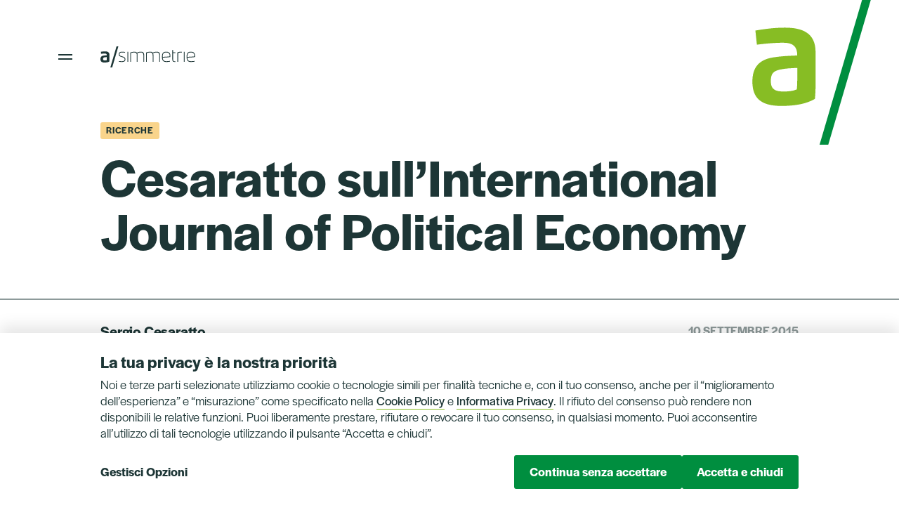

--- FILE ---
content_type: text/html; charset=UTF-8
request_url: https://asimmetrie.org/pubblicazioni/cesaratto-sullinternational-journal-of-political-economy/
body_size: 16111
content:
<!DOCTYPE html>
<html lang="it-IT">

<head>
  <meta charset="UTF-8">
  <meta name="viewport" content="width=device-width, initial-scale=1.0">
  <link rel="profile" href="https://gmpg.org/xfn/11">
  <link rel="stylesheet" href="https://use.typekit.net/bly6oow.css">
  <link href="https://fonts.googleapis.com/css2?family=IBM+Plex+Serif:ital,wght@0,400;0,600;1,400;1,600&display=swap" rel="stylesheet">
  <meta name='robots' content='index, follow, max-image-preview:large, max-snippet:-1, max-video-preview:-1' />
<script>
window.koko_analytics = {"url":"https:\/\/asimmetrie.org\/wp-admin\/admin-ajax.php?action=koko_analytics_collect","site_url":"https:\/\/asimmetrie.org","post_id":2269,"path":"\/pubblicazioni\/cesaratto-sullinternational-journal-of-political-economy\/","method":"cookie","use_cookie":true};
</script>

	<!-- This site is optimized with the Yoast SEO plugin v26.7 - https://yoast.com/wordpress/plugins/seo/ -->
	<title>Cesaratto sull&#039;International Journal of Political Economy &#8211; a/simmetrie</title>
	<link rel="canonical" href="https://asimmetrie.org/pubblicazioni/cesaratto-sullinternational-journal-of-political-economy/" />
	<meta property="og:locale" content="it_IT" />
	<meta property="og:type" content="article" />
	<meta property="og:title" content="Cesaratto sull&#039;International Journal of Political Economy &#8211; a/simmetrie" />
	<meta property="og:description" content="L&#8217;International Journal of Political Economy ha pubblicato nel secondo numero del 2015 l&#8217;articolo Balance of payments or monetary sovereignty: in search for EMU&#8217;s original sin [&hellip;]" />
	<meta property="og:url" content="https://asimmetrie.org/pubblicazioni/cesaratto-sullinternational-journal-of-political-economy/" />
	<meta property="og:site_name" content="a/simmetrie" />
	<meta property="article:publisher" content="https://www.facebook.com/asimmetrie.org" />
	<meta property="article:modified_time" content="2021-05-19T12:10:55+00:00" />
	<meta property="og:image" content="https://asimmetrie.org/wp-content/uploads/2021/05/post-social-1.png" />
	<meta property="og:image:width" content="1200" />
	<meta property="og:image:height" content="630" />
	<meta property="og:image:type" content="image/png" />
	<meta name="twitter:card" content="summary_large_image" />
	<meta name="twitter:site" content="@AsimmetrieOrg" />
	<meta name="twitter:label1" content="Tempo di lettura stimato" />
	<meta name="twitter:data1" content="1 minuto" />
	<script type="application/ld+json" class="yoast-schema-graph">{"@context":"https://schema.org","@graph":[{"@type":"WebPage","@id":"https://asimmetrie.org/pubblicazioni/cesaratto-sullinternational-journal-of-political-economy/","url":"https://asimmetrie.org/pubblicazioni/cesaratto-sullinternational-journal-of-political-economy/","name":"Cesaratto sull'International Journal of Political Economy &#8211; a/simmetrie","isPartOf":{"@id":"https://asimmetrie.org/#website"},"datePublished":"2015-09-10T17:42:01+00:00","dateModified":"2021-05-19T12:10:55+00:00","breadcrumb":{"@id":"https://asimmetrie.org/pubblicazioni/cesaratto-sullinternational-journal-of-political-economy/#breadcrumb"},"inLanguage":"it-IT","potentialAction":[{"@type":"ReadAction","target":["https://asimmetrie.org/pubblicazioni/cesaratto-sullinternational-journal-of-political-economy/"]}]},{"@type":"BreadcrumbList","@id":"https://asimmetrie.org/pubblicazioni/cesaratto-sullinternational-journal-of-political-economy/#breadcrumb","itemListElement":[{"@type":"ListItem","position":1,"name":"Home","item":"https://asimmetrie.org/"},{"@type":"ListItem","position":2,"name":"Pubblicazioni","item":"https://asimmetrie.org/pubblicazioni/"},{"@type":"ListItem","position":3,"name":"Cesaratto sull&#8217;International Journal of Political Economy"}]},{"@type":"WebSite","@id":"https://asimmetrie.org/#website","url":"https://asimmetrie.org/","name":"a/simmetrie","description":"Sito dell’associazione di promozione sociale a/simmetrie, think tank economico e politico.","publisher":{"@id":"https://asimmetrie.org/#organization"},"potentialAction":[{"@type":"SearchAction","target":{"@type":"EntryPoint","urlTemplate":"https://asimmetrie.org/?s={search_term_string}"},"query-input":{"@type":"PropertyValueSpecification","valueRequired":true,"valueName":"search_term_string"}}],"inLanguage":"it-IT"},{"@type":"Organization","@id":"https://asimmetrie.org/#organization","name":"a/simmetrie","url":"https://asimmetrie.org/","logo":{"@type":"ImageObject","inLanguage":"it-IT","@id":"https://asimmetrie.org/#/schema/logo/image/","url":"https://mk0asimmetrieaf22hhp.kinstacdn.com/wp-content/uploads/2021/05/post-social-1.png","contentUrl":"https://mk0asimmetrieaf22hhp.kinstacdn.com/wp-content/uploads/2021/05/post-social-1.png","width":1200,"height":630,"caption":"a/simmetrie"},"image":{"@id":"https://asimmetrie.org/#/schema/logo/image/"},"sameAs":["https://www.facebook.com/asimmetrie.org","https://x.com/AsimmetrieOrg","https://www.youtube.com/user/asimmetrie"]}]}</script>
	<!-- / Yoast SEO plugin. -->


<link rel="alternate" type="application/rss+xml" title="a/simmetrie &raquo; Feed" href="https://asimmetrie.org/feed/" />
<link rel="alternate" type="application/rss+xml" title="a/simmetrie &raquo; Feed dei commenti" href="https://asimmetrie.org/comments/feed/" />
<link rel="alternate" title="oEmbed (JSON)" type="application/json+oembed" href="https://asimmetrie.org/wp-json/oembed/1.0/embed?url=https%3A%2F%2Fasimmetrie.org%2Fpubblicazioni%2Fcesaratto-sullinternational-journal-of-political-economy%2F" />
<link rel="alternate" title="oEmbed (XML)" type="text/xml+oembed" href="https://asimmetrie.org/wp-json/oembed/1.0/embed?url=https%3A%2F%2Fasimmetrie.org%2Fpubblicazioni%2Fcesaratto-sullinternational-journal-of-political-economy%2F&#038;format=xml" />
<style id='wp-img-auto-sizes-contain-inline-css'>
img:is([sizes=auto i],[sizes^="auto," i]){contain-intrinsic-size:3000px 1500px}
/*# sourceURL=wp-img-auto-sizes-contain-inline-css */
</style>
<style id='wp-emoji-styles-inline-css'>

	img.wp-smiley, img.emoji {
		display: inline !important;
		border: none !important;
		box-shadow: none !important;
		height: 1em !important;
		width: 1em !important;
		margin: 0 0.07em !important;
		vertical-align: -0.1em !important;
		background: none !important;
		padding: 0 !important;
	}
/*# sourceURL=wp-emoji-styles-inline-css */
</style>
<link rel='stylesheet' id='wp-block-library-css' href='https://asimmetrie.org/wp-includes/css/dist/block-library/style.min.css?ver=6.9' media='all' />
<style id='global-styles-inline-css'>
:root{--wp--preset--aspect-ratio--square: 1;--wp--preset--aspect-ratio--4-3: 4/3;--wp--preset--aspect-ratio--3-4: 3/4;--wp--preset--aspect-ratio--3-2: 3/2;--wp--preset--aspect-ratio--2-3: 2/3;--wp--preset--aspect-ratio--16-9: 16/9;--wp--preset--aspect-ratio--9-16: 9/16;--wp--preset--gradient--vivid-cyan-blue-to-vivid-purple: linear-gradient(135deg,rgb(6,147,227) 0%,rgb(155,81,224) 100%);--wp--preset--gradient--light-green-cyan-to-vivid-green-cyan: linear-gradient(135deg,rgb(122,220,180) 0%,rgb(0,208,130) 100%);--wp--preset--gradient--luminous-vivid-amber-to-luminous-vivid-orange: linear-gradient(135deg,rgb(252,185,0) 0%,rgb(255,105,0) 100%);--wp--preset--gradient--luminous-vivid-orange-to-vivid-red: linear-gradient(135deg,rgb(255,105,0) 0%,rgb(207,46,46) 100%);--wp--preset--gradient--very-light-gray-to-cyan-bluish-gray: linear-gradient(135deg,rgb(238,238,238) 0%,rgb(169,184,195) 100%);--wp--preset--gradient--cool-to-warm-spectrum: linear-gradient(135deg,rgb(74,234,220) 0%,rgb(151,120,209) 20%,rgb(207,42,186) 40%,rgb(238,44,130) 60%,rgb(251,105,98) 80%,rgb(254,248,76) 100%);--wp--preset--gradient--blush-light-purple: linear-gradient(135deg,rgb(255,206,236) 0%,rgb(152,150,240) 100%);--wp--preset--gradient--blush-bordeaux: linear-gradient(135deg,rgb(254,205,165) 0%,rgb(254,45,45) 50%,rgb(107,0,62) 100%);--wp--preset--gradient--luminous-dusk: linear-gradient(135deg,rgb(255,203,112) 0%,rgb(199,81,192) 50%,rgb(65,88,208) 100%);--wp--preset--gradient--pale-ocean: linear-gradient(135deg,rgb(255,245,203) 0%,rgb(182,227,212) 50%,rgb(51,167,181) 100%);--wp--preset--gradient--electric-grass: linear-gradient(135deg,rgb(202,248,128) 0%,rgb(113,206,126) 100%);--wp--preset--gradient--midnight: linear-gradient(135deg,rgb(2,3,129) 0%,rgb(40,116,252) 100%);--wp--preset--font-size--small: 13px;--wp--preset--font-size--medium: 20px;--wp--preset--font-size--large: 36px;--wp--preset--font-size--x-large: 42px;--wp--preset--spacing--20: 0.44rem;--wp--preset--spacing--30: 0.67rem;--wp--preset--spacing--40: 1rem;--wp--preset--spacing--50: 1.5rem;--wp--preset--spacing--60: 2.25rem;--wp--preset--spacing--70: 3.38rem;--wp--preset--spacing--80: 5.06rem;--wp--preset--shadow--natural: 6px 6px 9px rgba(0, 0, 0, 0.2);--wp--preset--shadow--deep: 12px 12px 50px rgba(0, 0, 0, 0.4);--wp--preset--shadow--sharp: 6px 6px 0px rgba(0, 0, 0, 0.2);--wp--preset--shadow--outlined: 6px 6px 0px -3px rgb(255, 255, 255), 6px 6px rgb(0, 0, 0);--wp--preset--shadow--crisp: 6px 6px 0px rgb(0, 0, 0);}:where(.is-layout-flex){gap: 0.5em;}:where(.is-layout-grid){gap: 0.5em;}body .is-layout-flex{display: flex;}.is-layout-flex{flex-wrap: wrap;align-items: center;}.is-layout-flex > :is(*, div){margin: 0;}body .is-layout-grid{display: grid;}.is-layout-grid > :is(*, div){margin: 0;}:where(.wp-block-columns.is-layout-flex){gap: 2em;}:where(.wp-block-columns.is-layout-grid){gap: 2em;}:where(.wp-block-post-template.is-layout-flex){gap: 1.25em;}:where(.wp-block-post-template.is-layout-grid){gap: 1.25em;}.has-vivid-cyan-blue-to-vivid-purple-gradient-background{background: var(--wp--preset--gradient--vivid-cyan-blue-to-vivid-purple) !important;}.has-light-green-cyan-to-vivid-green-cyan-gradient-background{background: var(--wp--preset--gradient--light-green-cyan-to-vivid-green-cyan) !important;}.has-luminous-vivid-amber-to-luminous-vivid-orange-gradient-background{background: var(--wp--preset--gradient--luminous-vivid-amber-to-luminous-vivid-orange) !important;}.has-luminous-vivid-orange-to-vivid-red-gradient-background{background: var(--wp--preset--gradient--luminous-vivid-orange-to-vivid-red) !important;}.has-very-light-gray-to-cyan-bluish-gray-gradient-background{background: var(--wp--preset--gradient--very-light-gray-to-cyan-bluish-gray) !important;}.has-cool-to-warm-spectrum-gradient-background{background: var(--wp--preset--gradient--cool-to-warm-spectrum) !important;}.has-blush-light-purple-gradient-background{background: var(--wp--preset--gradient--blush-light-purple) !important;}.has-blush-bordeaux-gradient-background{background: var(--wp--preset--gradient--blush-bordeaux) !important;}.has-luminous-dusk-gradient-background{background: var(--wp--preset--gradient--luminous-dusk) !important;}.has-pale-ocean-gradient-background{background: var(--wp--preset--gradient--pale-ocean) !important;}.has-electric-grass-gradient-background{background: var(--wp--preset--gradient--electric-grass) !important;}.has-midnight-gradient-background{background: var(--wp--preset--gradient--midnight) !important;}.has-small-font-size{font-size: var(--wp--preset--font-size--small) !important;}.has-medium-font-size{font-size: var(--wp--preset--font-size--medium) !important;}.has-large-font-size{font-size: var(--wp--preset--font-size--large) !important;}.has-x-large-font-size{font-size: var(--wp--preset--font-size--x-large) !important;}
/*# sourceURL=global-styles-inline-css */
</style>

<style id='classic-theme-styles-inline-css'>
/*! This file is auto-generated */
.wp-block-button__link{color:#fff;background-color:#32373c;border-radius:9999px;box-shadow:none;text-decoration:none;padding:calc(.667em + 2px) calc(1.333em + 2px);font-size:1.125em}.wp-block-file__button{background:#32373c;color:#fff;text-decoration:none}
/*# sourceURL=/wp-includes/css/classic-themes.min.css */
</style>
<link rel='stylesheet' id='cookie-law-info-css' href='https://asimmetrie.org/wp-content/plugins/cookie-law-info/legacy/public/css/cookie-law-info-public.css?ver=3.3.9.1' media='all' />
<link rel='stylesheet' id='cookie-law-info-gdpr-css' href='https://asimmetrie.org/wp-content/plugins/cookie-law-info/legacy/public/css/cookie-law-info-gdpr.css?ver=3.3.9.1' media='all' />
<link rel='stylesheet' id='asimmetrie-fancybox-css' href='https://asimmetrie.org/wp-content/themes/asimmetrie/assets/css/jquery.fancybox.min.css?ver=1.1.20220802saa' media='all' />
<link rel='stylesheet' id='asimmetrie-style-css' href='https://asimmetrie.org/wp-content/themes/asimmetrie/assets/css/style.css?ver=1.1.20220802saa' media='all' />
<link rel='stylesheet' id='asimmetrie-print-css' href='https://asimmetrie.org/wp-content/themes/asimmetrie/assets/css/print.css?ver=1.1.20220802saa' media='print' />
<link rel='stylesheet' id='a3a3_lazy_load-css' href='//asimmetrie.org/wp-content/uploads/sass/a3_lazy_load.min.css?ver=1684833211' media='all' />
<script src="https://asimmetrie.org/wp-includes/js/jquery/jquery.min.js?ver=3.7.1" id="jquery-core-js"></script>
<script src="https://asimmetrie.org/wp-includes/js/jquery/jquery-migrate.min.js?ver=3.4.1" id="jquery-migrate-js"></script>
<script id="cookie-law-info-js-extra">
var Cli_Data = {"nn_cookie_ids":["_koko_analytics_pages_viewed","sid","dmvk","YSC","G","v1st","kampyle_userid","kampyleUserSession","kampyleUserSessionsCount","kampyleSessionPageCounter","test_cookie","VISITOR_INFO1_LIVE","ts","csrftoken","su_sdx","refresh_token","access_token","client_token","su_sid","AN","SP","AS","ebEventToTrack","CONSENT","scid","sdx","su_user_id","SS","mgrefby","mgref","cookielawinfo-checkbox-pubblicitari-2","cookielawinfo-checkbox-prestazionali","cookielawinfo-checkbox-analitici","cookielawinfo-checkbox-altri","cookielawinfo-checkbox-indispensabili","cookielawinfo-checkbox-funzionali"],"cookielist":[],"non_necessary_cookies":{"performance-2":["sid","dmvk","YSC","G"],"functional-2":["v1st"],"analitici":["_koko_analytics_pages_viewed","kampyle_userid","kampyleUserSession","kampyleUserSessionsCount","kampyleSessionPageCounter"],"advertisement-2":["test_cookie","VISITOR_INFO1_LIVE"],"necessary-2":["ts","csrftoken"],"others-2":["su_sdx","refresh_token","access_token","client_token","su_sid","AN","SP","AS","ebEventToTrack","CONSENT","scid","sdx","su_user_id","SS","mgrefby","mgref"]},"ccpaEnabled":"","ccpaRegionBased":"","ccpaBarEnabled":"","strictlyEnabled":["necessary","obligatoire"],"ccpaType":"gdpr","js_blocking":"1","custom_integration":"","triggerDomRefresh":"","secure_cookies":""};
var cli_cookiebar_settings = {"animate_speed_hide":"500","animate_speed_show":"500","background":"#FFF","border":"#b1a6a6c2","border_on":"","button_1_button_colour":"#008e3f","button_1_button_hover":"#007232","button_1_link_colour":"#fff","button_1_as_button":"1","button_1_new_win":"","button_2_button_colour":"#333","button_2_button_hover":"#292929","button_2_link_colour":"#008e3f","button_2_as_button":"","button_2_hidebar":"","button_3_button_colour":"#008e3f","button_3_button_hover":"#007232","button_3_link_colour":"#fff","button_3_as_button":"1","button_3_new_win":"","button_4_button_colour":"#000","button_4_button_hover":"#000000","button_4_link_colour":"#1d3636","button_4_as_button":"","button_7_button_colour":"#008e3f","button_7_button_hover":"#007232","button_7_link_colour":"#fff","button_7_as_button":"1","button_7_new_win":"","font_family":"inherit","header_fix":"","notify_animate_hide":"1","notify_animate_show":"1","notify_div_id":"#cookie-law-info-bar","notify_position_horizontal":"right","notify_position_vertical":"bottom","scroll_close":"","scroll_close_reload":"","accept_close_reload":"1","reject_close_reload":"","showagain_tab":"","showagain_background":"#fff","showagain_border":"#000","showagain_div_id":"#cookie-law-info-again","showagain_x_position":"100px","text":"#1d3636","show_once_yn":"","show_once":"10000","logging_on":"","as_popup":"","popup_overlay":"1","bar_heading_text":"","cookie_bar_as":"banner","popup_showagain_position":"bottom-right","widget_position":"left"};
var log_object = {"ajax_url":"https://asimmetrie.org/wp-admin/admin-ajax.php"};
//# sourceURL=cookie-law-info-js-extra
</script>
<script src="https://asimmetrie.org/wp-content/plugins/cookie-law-info/legacy/public/js/cookie-law-info-public.js?ver=3.3.9.1" id="cookie-law-info-js"></script>
<script src="https://asimmetrie.org/wp-content/themes/asimmetrie/assets/js/jquery-3.3.1.min.js?ver=1.1.20220802saa" id="asimmetrie-jquery-js"></script>
<script src="https://asimmetrie.org/wp-content/themes/asimmetrie/assets/js/modernizr.js?ver=1.1.20220802saa" id="asimmetrie-modernizr-js"></script>
<script src="https://asimmetrie.org/wp-content/themes/asimmetrie/assets/js/swiper.min.js?ver=1.1.20220802saa" id="asimmetrie-swiper-js"></script>
<script src="https://asimmetrie.org/wp-content/themes/asimmetrie/assets/js/hc-sticky.js?ver=1.1.20220802saa" id="asimmetrie-hc-sticky-js"></script>
<script src="https://asimmetrie.org/wp-content/themes/asimmetrie/assets/js/jquery.waypoints.min.js?ver=1.1.20220802saa" id="asimmetrie-waypoints-js"></script>
<script src="https://asimmetrie.org/wp-content/themes/asimmetrie/assets/js/jquery.fancybox.min.js?ver=1.1.20220802saa" id="asimmetrie-fancybox-js"></script>
<script src="https://asimmetrie.org/wp-content/themes/asimmetrie/assets/js/app.js?ver=1.1.20220802saa" id="asimmetrie-app-js"></script>
<link rel="https://api.w.org/" href="https://asimmetrie.org/wp-json/" /><link rel="alternate" title="JSON" type="application/json" href="https://asimmetrie.org/wp-json/wp/v2/publication/2269" /><link rel="EditURI" type="application/rsd+xml" title="RSD" href="https://asimmetrie.org/xmlrpc.php?rsd" />
<meta name="generator" content="WordPress 6.9" />
<link rel='shortlink' href='https://asimmetrie.org/?p=2269' />
<meta name="generator" content="WPML ver:4.8.6 stt:1,27;" />
  <link rel="apple-touch-icon" sizes="180x180" href="/apple-touch-icon.png">
  <link rel="icon" type="image/png" sizes="32x32" href="/favicon-32x32.png">
  <link rel="icon" type="image/png" sizes="16x16" href="/favicon-16x16.png">
  <link rel="manifest" href="/site.webmanifest">
  <link rel="mask-icon" href="/safari-pinned-tab.svg" color="#87bd24">
  <meta name="msapplication-TileColor" content="#87bd24">
  <meta name="theme-color" content="#ffffff">
<link rel='stylesheet' id='cookie-law-info-table-css' href='https://asimmetrie.org/wp-content/plugins/cookie-law-info/legacy/public/css/cookie-law-info-table.css?ver=3.3.9.1' media='all' />
</head>

<body class="wp-singular publication-template-default single single-publication postid-2269 wp-embed-responsive wp-theme-asimmetrie">
    <div id="body">
    <div id="spacer-outer">
      <div id="spacer-inner">
        <header id="header" role="banner">
          <h1 class="logo">
            <span class="menu-handle"></span>
            <a href="https://asimmetrie.org">
              <svg viewBox="0 0 135 30" fill="none" xmlns="http://www.w3.org/2000/svg">
                <path d="M16.7392 30H14.1113L22.9156 0H25.5524L16.7392 30Z" />
                <path d="M27.2292 11.0818C27.2292 13.2956 28.4717 13.4654 31.1264 14.2609C34.2697 15.1994 35.5955 16.132 35.5955 18.3695C35.5955 21.3818 33.3639 22.21 30.3338 22.21C28.8322 22.21 27.6613 22.1087 26.1686 21.8138L26.2848 20.8663C27.4795 21.057 28.57 21.1613 29.7886 21.1613C31.8384 21.1613 34.4693 21.1285 34.4693 18.4828C34.4693 16.5402 33.3848 16.0784 30.5245 15.2262C28.3644 14.5797 26.1328 14.094 26.1328 11.2844C26.1328 8.4331 28.0486 7.64355 30.9089 7.64355C32.5356 7.64355 33.784 7.79551 35.1426 8.0577L35.0235 8.99026C34.0105 8.82341 32.8246 8.6804 31.5107 8.6804C29.5532 8.67444 27.2292 8.73999 27.2292 11.0818Z" />
                <path d="M39.5686 7.83203H38.502V22.0201H39.5686V7.83203Z" />
                <path d="M51.8084 13.0633C51.8084 9.94085 51.0397 8.68055 47.7146 8.68055C46.7016 8.68055 44.6964 9.04702 43.5672 9.52373C43.5523 10.2716 43.5345 11.3084 43.5345 12.0026V22.0165H42.4648V11.0611C42.4648 10.3133 42.4797 9.4999 42.5036 8.77589C44.0261 8.1949 46.4245 7.63477 48.2062 7.63477C50.116 7.63477 51.2542 8.14425 51.9395 8.97253C53.4083 8.15914 55.3897 7.63477 57.5647 7.63477C61.6256 7.63477 62.2305 9.94681 62.2305 12.7088V22.0135H61.1608V13.0603C61.1608 9.93787 60.3832 8.67757 57.0671 8.67757C55.771 8.67757 53.9625 9.05894 52.4549 9.85743C52.7856 10.6768 52.872 11.657 52.872 12.7088V22.0135H51.8024V13.0633H51.8084Z" />
                <path d="M74.3787 13.0633C74.3787 9.94085 73.61 8.68055 70.2849 8.68055C69.2719 8.68055 67.2668 9.04702 66.1375 9.52373C66.1197 10.2716 66.1048 11.3084 66.1048 12.0026V22.0165H65.0352V11.0611C65.0352 10.3133 65.0501 9.4999 65.0739 8.77589C66.5994 8.1949 68.9948 7.63477 70.7765 7.63477C72.6864 7.63477 73.8245 8.14425 74.5098 8.97253C75.9786 8.15914 77.957 7.63477 80.135 7.63477C84.1959 7.63477 84.8008 9.94681 84.8008 12.7088V22.0135H83.7341V13.0603C83.7341 9.93787 82.9565 8.67757 79.6434 8.67757C78.3473 8.67757 76.5388 9.05894 75.0312 9.85743C75.3619 10.6768 75.4483 11.657 75.4483 12.7088V22.0135H74.3787V13.0633Z" />
                <path d="M93.0687 14.7765C94.4512 14.7109 96.9271 14.5143 98.4735 14.3296C98.4973 13.9631 98.5062 13.4536 98.5062 13.0693C98.5062 10.4712 97.2638 8.67161 93.6438 8.67161C89.6901 8.67161 88.6949 10.4652 88.6949 14.9791L93.0687 14.7765ZM88.7158 15.9861C89.0078 19.0222 89.4547 21.1734 94.0251 21.1734C95.8158 21.1734 97.4664 20.9678 98.9025 20.7503L99.0217 21.7692C97.3562 22.0165 95.9111 22.2072 93.2952 22.2072C88.8022 22.2072 87.6074 19.1235 87.6074 14.9165C87.6074 9.77103 89.1001 7.63477 93.6408 7.63477C98.1576 7.63477 99.5878 10.0004 99.5878 13.6115C99.5878 14.0584 99.5729 14.7199 99.549 15.1817C97.9461 15.4439 94.6538 15.7478 92.6844 15.8282L88.7158 15.9861Z" />
                <path d="M102.355 8.44834V5.34078L103.421 5.16797V8.45131H106.705V9.42261H103.421V18.349C103.421 20.8815 104.184 21.2093 106.195 21.2093C106.377 21.2093 106.55 21.1914 106.728 21.1676L106.824 22.1001C106.502 22.1657 106.1 22.2104 105.778 22.2104C103.374 22.2104 102.352 21.1676 102.352 18.6261V9.42261V8.44834H102.355Z" />
                <path d="M109.561 22.0165V10.9837C109.561 10.2328 109.575 9.42243 109.599 8.69545C111.125 7.92973 112.954 7.63477 114.667 7.63477C115.129 7.63477 115.561 7.65264 115.972 7.70031L115.871 8.75206C115.502 8.71928 115.102 8.70438 114.67 8.70438C113.443 8.70438 111.882 8.94274 110.663 9.47606C110.648 10.2239 110.633 11.2607 110.633 11.955V22.0165H109.561Z" />
                <path d="M119.845 7.83203H118.775V22.0201H119.845V7.83203Z" />
                <path d="M128.138 14.7765C129.52 14.7109 131.996 14.5143 133.546 14.3296C133.57 13.9631 133.578 13.4536 133.578 13.0693C133.578 10.4712 132.336 8.67161 128.716 8.67161C124.765 8.67161 123.767 10.4652 123.767 14.9791L128.138 14.7765ZM123.788 15.9861C124.08 19.0222 124.527 21.1734 129.097 21.1734C130.891 21.1734 132.539 20.9678 133.978 20.7503L134.094 21.7692C132.428 22.0165 130.983 22.2072 128.367 22.2072C123.874 22.2072 122.68 19.1235 122.68 14.9165C122.68 9.77103 124.172 7.63477 128.713 7.63477C133.23 7.63477 134.66 10.0004 134.66 13.6115C134.66 14.0584 134.645 14.7199 134.621 15.1817C133.018 15.4439 129.726 15.7478 127.757 15.8282L123.788 15.9861Z" />
                <path d="M9.10517 15.3063C7.96703 15.3689 6.64713 15.4017 5.58645 15.6549C4.24868 15.9767 3.73622 16.4177 3.73622 18.0415C3.73622 19.6772 4.65985 20.1003 6.32237 20.1003C7.17152 20.1003 8.19048 20.0407 9.01281 19.6832C9.08134 19.0575 9.10815 18.3007 9.10815 17.6065V15.3063H9.10517ZM0 18.0921C0 15.357 1.18284 13.6617 4.22187 13.176C5.81587 12.9168 7.42476 12.8572 9.10219 12.7857C9.10219 11.004 8.2888 10.1966 6.30152 10.1966C4.46022 10.1966 2.45506 10.3962 0.914686 10.5959L0.607804 7.72962C2.20776 7.44956 4.34998 7.13672 6.5935 7.13672C9.99304 7.13672 12.8205 8.10206 12.8205 12.1124V18.6523C12.8205 19.704 12.7788 20.5978 12.6924 21.587C10.9286 22.6298 8.63144 23.0201 5.87546 23.0201C1.66253 23.0261 0 21.3695 0 18.0921Z" />
              </svg>
            </a>
          </h1>
          <span class="overlay overlay-menu"></span>
          <div class="menu">
            <div class="content">
              <div class="top">
                <div class="logo">
                  <span class="menu-handle"></span>
                  <a href="https://asimmetrie.org">
                    <svg viewBox="0 0 135 30" fill="none" xmlns="http://www.w3.org/2000/svg">
                      <path d="M16.7392 30H14.1113L22.9156 0H25.5524L16.7392 30Z" />
                      <path d="M27.2292 11.0818C27.2292 13.2956 28.4717 13.4654 31.1264 14.2609C34.2697 15.1994 35.5955 16.132 35.5955 18.3695C35.5955 21.3818 33.3639 22.21 30.3338 22.21C28.8322 22.21 27.6613 22.1087 26.1686 21.8138L26.2848 20.8663C27.4795 21.057 28.57 21.1613 29.7886 21.1613C31.8384 21.1613 34.4693 21.1285 34.4693 18.4828C34.4693 16.5402 33.3848 16.0784 30.5245 15.2262C28.3644 14.5797 26.1328 14.094 26.1328 11.2844C26.1328 8.4331 28.0486 7.64355 30.9089 7.64355C32.5356 7.64355 33.784 7.79551 35.1426 8.0577L35.0235 8.99026C34.0105 8.82341 32.8246 8.6804 31.5107 8.6804C29.5532 8.67444 27.2292 8.73999 27.2292 11.0818Z" />
                      <path d="M39.5686 7.83203H38.502V22.0201H39.5686V7.83203Z" />
                      <path d="M51.8084 13.0633C51.8084 9.94085 51.0397 8.68055 47.7146 8.68055C46.7016 8.68055 44.6964 9.04702 43.5672 9.52373C43.5523 10.2716 43.5345 11.3084 43.5345 12.0026V22.0165H42.4648V11.0611C42.4648 10.3133 42.4797 9.4999 42.5036 8.77589C44.0261 8.1949 46.4245 7.63477 48.2062 7.63477C50.116 7.63477 51.2542 8.14425 51.9395 8.97253C53.4083 8.15914 55.3897 7.63477 57.5647 7.63477C61.6256 7.63477 62.2305 9.94681 62.2305 12.7088V22.0135H61.1608V13.0603C61.1608 9.93787 60.3832 8.67757 57.0671 8.67757C55.771 8.67757 53.9625 9.05894 52.4549 9.85743C52.7856 10.6768 52.872 11.657 52.872 12.7088V22.0135H51.8024V13.0633H51.8084Z" />
                      <path d="M74.3787 13.0633C74.3787 9.94085 73.61 8.68055 70.2849 8.68055C69.2719 8.68055 67.2668 9.04702 66.1375 9.52373C66.1197 10.2716 66.1048 11.3084 66.1048 12.0026V22.0165H65.0352V11.0611C65.0352 10.3133 65.0501 9.4999 65.0739 8.77589C66.5994 8.1949 68.9948 7.63477 70.7765 7.63477C72.6864 7.63477 73.8245 8.14425 74.5098 8.97253C75.9786 8.15914 77.957 7.63477 80.135 7.63477C84.1959 7.63477 84.8008 9.94681 84.8008 12.7088V22.0135H83.7341V13.0603C83.7341 9.93787 82.9565 8.67757 79.6434 8.67757C78.3473 8.67757 76.5388 9.05894 75.0312 9.85743C75.3619 10.6768 75.4483 11.657 75.4483 12.7088V22.0135H74.3787V13.0633Z" />
                      <path d="M93.0687 14.7765C94.4512 14.7109 96.9271 14.5143 98.4735 14.3296C98.4973 13.9631 98.5062 13.4536 98.5062 13.0693C98.5062 10.4712 97.2638 8.67161 93.6438 8.67161C89.6901 8.67161 88.6949 10.4652 88.6949 14.9791L93.0687 14.7765ZM88.7158 15.9861C89.0078 19.0222 89.4547 21.1734 94.0251 21.1734C95.8158 21.1734 97.4664 20.9678 98.9025 20.7503L99.0217 21.7692C97.3562 22.0165 95.9111 22.2072 93.2952 22.2072C88.8022 22.2072 87.6074 19.1235 87.6074 14.9165C87.6074 9.77103 89.1001 7.63477 93.6408 7.63477C98.1576 7.63477 99.5878 10.0004 99.5878 13.6115C99.5878 14.0584 99.5729 14.7199 99.549 15.1817C97.9461 15.4439 94.6538 15.7478 92.6844 15.8282L88.7158 15.9861Z" />
                      <path d="M102.355 8.44834V5.34078L103.421 5.16797V8.45131H106.705V9.42261H103.421V18.349C103.421 20.8815 104.184 21.2093 106.195 21.2093C106.377 21.2093 106.55 21.1914 106.728 21.1676L106.824 22.1001C106.502 22.1657 106.1 22.2104 105.778 22.2104C103.374 22.2104 102.352 21.1676 102.352 18.6261V9.42261V8.44834H102.355Z" />
                      <path d="M109.561 22.0165V10.9837C109.561 10.2328 109.575 9.42243 109.599 8.69545C111.125 7.92973 112.954 7.63477 114.667 7.63477C115.129 7.63477 115.561 7.65264 115.972 7.70031L115.871 8.75206C115.502 8.71928 115.102 8.70438 114.67 8.70438C113.443 8.70438 111.882 8.94274 110.663 9.47606C110.648 10.2239 110.633 11.2607 110.633 11.955V22.0165H109.561Z" />
                      <path d="M119.845 7.83203H118.775V22.0201H119.845V7.83203Z" />
                      <path d="M128.138 14.7765C129.52 14.7109 131.996 14.5143 133.546 14.3296C133.57 13.9631 133.578 13.4536 133.578 13.0693C133.578 10.4712 132.336 8.67161 128.716 8.67161C124.765 8.67161 123.767 10.4652 123.767 14.9791L128.138 14.7765ZM123.788 15.9861C124.08 19.0222 124.527 21.1734 129.097 21.1734C130.891 21.1734 132.539 20.9678 133.978 20.7503L134.094 21.7692C132.428 22.0165 130.983 22.2072 128.367 22.2072C123.874 22.2072 122.68 19.1235 122.68 14.9165C122.68 9.77103 124.172 7.63477 128.713 7.63477C133.23 7.63477 134.66 10.0004 134.66 13.6115C134.66 14.0584 134.645 14.7199 134.621 15.1817C133.018 15.4439 129.726 15.7478 127.757 15.8282L123.788 15.9861Z" />
                      <path d="M9.10517 15.3063C7.96703 15.3689 6.64713 15.4017 5.58645 15.6549C4.24868 15.9767 3.73622 16.4177 3.73622 18.0415C3.73622 19.6772 4.65985 20.1003 6.32237 20.1003C7.17152 20.1003 8.19048 20.0407 9.01281 19.6832C9.08134 19.0575 9.10815 18.3007 9.10815 17.6065V15.3063H9.10517ZM0 18.0921C0 15.357 1.18284 13.6617 4.22187 13.176C5.81587 12.9168 7.42476 12.8572 9.10219 12.7857C9.10219 11.004 8.2888 10.1966 6.30152 10.1966C4.46022 10.1966 2.45506 10.3962 0.914686 10.5959L0.607804 7.72962C2.20776 7.44956 4.34998 7.13672 6.5935 7.13672C9.99304 7.13672 12.8205 8.10206 12.8205 12.1124V18.6523C12.8205 19.704 12.7788 20.5978 12.6924 21.587C10.9286 22.6298 8.63144 23.0201 5.87546 23.0201C1.66253 23.0261 0 21.3695 0 18.0921Z" />
                    </svg>
                  </a>
                </div>
                                <ul id="menu-menu-principale" class="pages"><li id="menu-item-47" class="menu-item menu-item-type-post_type menu-item-object-page menu-item-has-children menu-item-47"><a href="https://asimmetrie.org/chi-siamo/">L&#8217;associazione</a>
<ul class="sub-menu">
	<li id="menu-item-48" class="menu-item menu-item-type-post_type menu-item-object-page menu-item-48"><a href="https://asimmetrie.org/chi-siamo/">Chi siamo</a></li>
	<li id="menu-item-8241" class="menu-item menu-item-type-post_type menu-item-object-page menu-item-8241"><a href="https://asimmetrie.org/consiglio-direttivo/">Consiglio direttivo</a></li>
	<li id="menu-item-8242" class="menu-item menu-item-type-post_type menu-item-object-page menu-item-8242"><a href="https://asimmetrie.org/comitato-scientifico/">Comitato scientifico</a></li>
	<li id="menu-item-62" class="menu-item menu-item-type-post_type_archive menu-item-object-news menu-item-62"><a href="https://asimmetrie.org/albo/">Albo</a></li>
</ul>
</li>
<li id="menu-item-55" class="menu-item menu-item-type-post_type_archive menu-item-object-publication menu-item-has-children menu-item-55"><a href="https://asimmetrie.org/pubblicazioni/">Pubblicazioni</a>
<ul class="sub-menu">
	<li id="menu-item-58" class="menu-item menu-item-type-taxonomy menu-item-object-publications_category menu-item-58"><a href="https://asimmetrie.org/pubblicazioni-categorie/working-papers/">Working Papers</a></li>
	<li id="menu-item-56" class="menu-item menu-item-type-taxonomy menu-item-object-publications_category menu-item-56"><a href="https://asimmetrie.org/pubblicazioni-categorie/policy-brief/">Policy Brief</a></li>
	<li id="menu-item-57" class="menu-item menu-item-type-taxonomy menu-item-object-publications_category current-publication-ancestor current-menu-parent current-publication-parent menu-item-57"><a href="https://asimmetrie.org/pubblicazioni-categorie/ricerche/">Ricerche</a></li>
	<li id="menu-item-59" class="special menu-item menu-item-type-post_type_archive menu-item-object-publication menu-item-59"><a href="https://asimmetrie.org/pubblicazioni/">Tutte le pubblicazioni</a></li>
</ul>
</li>
<li id="menu-item-46" class="menu-item menu-item-type-post_type menu-item-object-page menu-item-46"><a href="https://asimmetrie.org/voci/">Voci</a></li>
<li id="menu-item-65" class="menu-item menu-item-type-post_type_archive menu-item-object-event menu-item-65"><a href="https://asimmetrie.org/eventi/">Eventi</a></li>
<li id="menu-item-49" class="menu-item menu-item-type-post_type menu-item-object-page current_page_parent menu-item-has-children menu-item-49"><a href="https://asimmetrie.org/contributi/">Contributi</a>
<ul class="sub-menu">
	<li id="menu-item-4904" class="menu-item menu-item-type-taxonomy menu-item-object-category menu-item-4904"><a href="https://asimmetrie.org/interventi/category/opinions/">Blog</a></li>
	<li id="menu-item-4903" class="menu-item menu-item-type-taxonomy menu-item-object-category menu-item-4903"><a href="https://asimmetrie.org/interventi/category/op-ed/">Editoriali</a></li>
	<li id="menu-item-4901" class="menu-item menu-item-type-taxonomy menu-item-object-category menu-item-4901"><a href="https://asimmetrie.org/interventi/category/media/">Media</a></li>
	<li id="menu-item-6825" class="menu-item menu-item-type-custom menu-item-object-custom menu-item-6825"><a href="https://asimmetrie.org/video/">Video</a></li>
	<li id="menu-item-53" class="special menu-item menu-item-type-post_type menu-item-object-page current_page_parent menu-item-53"><a href="https://asimmetrie.org/contributi/">Tutti i contributi</a></li>
</ul>
</li>
</ul>                <ul id="menu-trending-topics" class="topics"><li id="menu-item-8408" class="menu-item menu-item-type-taxonomy menu-item-object-post_tag menu-item-8408"><a href="https://asimmetrie.org/interventi/tag/liberta/">Libertà</a></li>
<li id="menu-item-8128" class="menu-item menu-item-type-taxonomy menu-item-object-post_tag menu-item-8128"><a href="https://asimmetrie.org/interventi/tag/istruzione/">Istruzione</a></li>
<li id="menu-item-8127" class="menu-item menu-item-type-taxonomy menu-item-object-post_tag menu-item-8127"><a href="https://asimmetrie.org/interventi/tag/lavoro/">Lavoro</a></li>
<li id="menu-item-7200" class="menu-item menu-item-type-taxonomy menu-item-object-post_tag menu-item-7200"><a href="https://asimmetrie.org/interventi/tag/digitale/">Digitale</a></li>
<li id="menu-item-7203" class="menu-item menu-item-type-taxonomy menu-item-object-post_tag menu-item-7203"><a href="https://asimmetrie.org/interventi/tag/materie-prime/">Materie Prime</a></li>
<li id="menu-item-8126" class="menu-item menu-item-type-taxonomy menu-item-object-post_tag menu-item-8126"><a href="https://asimmetrie.org/interventi/tag/disinformazione/">Disinformazione</a></li>
<li id="menu-item-5128" class="menu-item menu-item-type-taxonomy menu-item-object-topic menu-item-5128"><a href="https://asimmetrie.org/topics/bce/">BCE</a></li>
<li id="menu-item-7196" class="menu-item menu-item-type-taxonomy menu-item-object-post_tag menu-item-7196"><a href="https://asimmetrie.org/interventi/tag/guerra/">Guerra</a></li>
<li id="menu-item-85" class="menu-item menu-item-type-taxonomy menu-item-object-topic menu-item-85"><a href="https://asimmetrie.org/topics/covid-19/">Covid-19</a></li>
<li id="menu-item-8129" class="menu-item menu-item-type-taxonomy menu-item-object-post_tag menu-item-8129"><a href="https://asimmetrie.org/interventi/tag/unione-europea/">Unione Europea</a></li>
<li id="menu-item-7193" class="menu-item menu-item-type-taxonomy menu-item-object-post_tag menu-item-7193"><a href="https://asimmetrie.org/interventi/tag/universita/">Università</a></li>
<li id="menu-item-8637" class="menu-item menu-item-type-taxonomy menu-item-object-post_tag menu-item-8637"><a href="https://asimmetrie.org/interventi/tag/economia/">Economia</a></li>
</ul>                <ul id="menu-menu-secondario" class="secondary"><li id="menu-item-74" class="menu-item menu-item-type-post_type menu-item-object-page menu-item-74"><a href="https://asimmetrie.org/sostienici/">Sostienici</a></li>
<li id="menu-item-73" class="menu-item menu-item-type-post_type menu-item-object-page menu-item-73"><a href="https://asimmetrie.org/come-partecipare/">Come partecipare</a></li>
<li id="menu-item-72" class="menu-item menu-item-type-post_type menu-item-object-page menu-item-72"><a href="https://asimmetrie.org/contatti/">Contatti</a></li>
</ul>                
                <form class="search" action="https://asimmetrie.org">
                  <input type="text" name="s" placeholder="Cerca nel sito" />
                </form>
              </div>
              <div class="bottom">
                <ul id="menu-social-links" class="social"><li id="menu-item-75" class="facebook menu-item menu-item-type-custom menu-item-object-custom menu-item-75"><a target="_blank" href="https://www.facebook.com/asimmetrie.org">Facebook</a></li>
<li id="menu-item-76" class="twitter menu-item menu-item-type-custom menu-item-object-custom menu-item-76"><a target="_blank" href="https://twitter.com/AsimmetrieOrg">Twitter</a></li>
<li id="menu-item-77" class="youtube menu-item menu-item-type-custom menu-item-object-custom menu-item-77"><a target="_blank" href="https://www.youtube.com/user/asimmetrie">Youtube</a></li>
</ul>              </div>
            </div>
            <div class="submenu"><span class="back"></span>
              <div class="inner"></div>
            </div>
            <span class="overlay overlay-submenu"></span>
          </div>
          <div class="symbol">
            <a href="https://asimmetrie.org">
              <svg viewBox="0 0 169 206" fill="none" xmlns="http://www.w3.org/2000/svg">
                <path d="M64.1522 96.6392C56.161 97.0665 46.9038 97.3038 39.4506 99.0762C30.0668 101.339 26.4747 104.441 26.4747 115.834C26.4747 127.291 32.9626 130.266 44.6251 130.266C50.575 130.266 57.7276 129.854 63.4876 127.338C63.9782 122.955 64.1522 117.638 64.1522 112.78V96.6392ZM0.253906 116.198C0.253906 97.0032 8.54581 85.1192 29.8769 81.717C41.0646 79.8972 52.3473 79.4541 64.1364 78.9794C64.1364 66.494 58.4238 60.8131 44.4827 60.8131C31.5543 60.8131 17.4865 62.2057 6.67855 63.614L4.52645 43.5014C15.7617 41.5392 30.7947 39.3555 46.5398 39.3555C70.4028 39.3555 90.2306 46.1282 90.2306 74.2637V120.154C90.2306 127.528 89.9299 133.81 89.3444 140.741C76.954 148.052 60.8608 150.79 41.4919 150.79C11.9164 150.821 0.253906 139.175 0.253906 116.198Z" fill="#87BD24" />
                <path d="M108.279 206H95.9043L156.369 0H168.807L108.279 206Z" fill="#008E3F" />
              </svg>
            </a>
          </div>
        </header>
        <main id="page">
<div id="post-intro">
  <div class="badges">
              <a href="https://asimmetrie.org/pubblicazioni-categorie/ricerche/" class="badge type"  style="color:#f9d48b" ><span>Ricerche</span></a>
        </div>
  <h1 class="post-title">Cesaratto sull&#8217;International Journal of Political Economy</h1>
                      </div>
  <div id="post-meta">
    <span class="authors"><a href="https://asimmetrie.org/voci/sergio-cesaratto/" class="author">Sergio Cesaratto</a></span>              <span class="time">10 Settembre 2015</span>
  </div>
<div id="post-wrap">
  <div id="post-content">
    <div class="page-content">
      <p>L&#8217;<strong><a href="http://www.tandfonline.com/action/journalInformation?show=aimsScope&amp;journalCode=mijp20#.Vn2A51IxOqc">International Journal of Political Economy</a></strong> ha pubblicato nel secondo numero del 2015 l&#8217;articolo <strong><a href="http://www.tandfonline.com/doi/full/10.1080/08911916.2015.1060830">Balance of payments or monetary sovereignty: in search for EMU&#8217;s original sin</a></strong> (Bilancia dei pagamenti o sovranità monetaria: alla ricerca del peccato originale dell&#8217;Unione Economica e Monetaria), di Sergio Cesaratto, professore di economia politica all&#8217;Università di Siena e membro del <strong><a href="https://www.asimmetrie.org/il-comitato-scientifico/">comitato scientifico</a></strong> di a/simmetrie, già pubblicato nella serie degli <strong><a href="https://www.asimmetrie.org/working-papers/wp-201406-balance-of-payments-or-monetary-sovereignty-in-search-of-the-emus-original-sin-a-reply-to-lavoie/">a/ working papers</a></strong>.</p>
<p>Nel lavoro Cesaratto argomenta come la crisi dell&#8217;Eurozona non dipende da imperfezioni nel progetto delle istituzioni europee (in particolare, della BCE), ma dagli squilibri causati dall&#8217;abbandono della flessibilità del cambio. In concreto, ciò implica che è illusorio pensare di risolvere la crisi riformando la BCE (ad esempio, attribuendole un duplice mandato di crescita e stabilità dei prezzi). Il <strong>ripristino di valute nazionali</strong> con un sufficiente grado di flessibilità resta una condizione necessaria per la soluzione della crisi.</p>
          </div>
      <div class="publication-details">
          <dl>
                  <dt>Autori</dt>
                      <dd>
              <a href="https://asimmetrie.org/voci/sergio-cesaratto/">              Sergio Cesaratto              <em>Università degli Studi di Siena</em>              </a>            </dd>
                                </dl>
          </div>
        </div>
  <div id="post-share">
    <div class="content">
      <p class="caption"><span>Condividi</span></p>
      <ul>
                <li class="facebook"><a href="https://www.facebook.com/sharer/sharer.php?u=https://asimmetrie.org/pubblicazioni/cesaratto-sullinternational-journal-of-political-economy/" target="_blank">Facebook</a></li>
        <li class="twitter"><a href="https://twitter.com/intent/tweet?url=https%3A%2F%2Fasimmetrie.org%2Fpubblicazioni%2Fcesaratto-sullinternational-journal-of-political-economy%2F&text=Cesaratto sull&#8217;International Journal of Political Economy" target="_blank">Twitter</a></li>
        <li class="link"><a href="#" data-text="https://asimmetrie.org/pubblicazioni/cesaratto-sullinternational-journal-of-political-economy/">Copia link</a> <span class="feedback">Link copiato negli appunti</span></li>
        <li class="email"><a href="mailto:?body=https://asimmetrie.org/pubblicazioni/cesaratto-sullinternational-journal-of-political-economy/">Invia via email</a></li>
      </ul>
    </div>
  </div>
</div>
    <div id="post-related">
      <h2 class="section-title">Correlati</h2>
      <div class="posts-list">
        <div class="post-card has-image">
  <div class="wrap">
                  <div class="image">
          <a href="https://asimmetrie.org/interventi/opinions/la-fed-e-il-tasso-neutrale-stephen-miran-invita-a-ricalibrare-la-politica-monetaria/"><img width="600" height="374" src="https://asimmetrie.org/wp-content/uploads/2025/10/AdobeStock_332662357-600x374.jpeg" class="attachment-post-card size-post-card wp-post-image" alt="" decoding="async" fetchpriority="high" srcset="https://asimmetrie.org/wp-content/uploads/2025/10/AdobeStock_332662357-600x374.jpeg 600w, https://asimmetrie.org/wp-content/uploads/2025/10/AdobeStock_332662357-1200x748.jpeg 1200w" sizes="(max-width: 600px) 100vw, 600px" /></a>
        </div>
              <div class="content">
      <div class="badges">
                            <a href="https://asimmetrie.org/interventi/category/opinions/" class="badge type blog"><span>Blog</span></a>
              </div>
      <p class="title"><a href="https://asimmetrie.org/interventi/opinions/la-fed-e-il-tasso-neutrale-stephen-miran-invita-a-ricalibrare-la-politica-monetaria/">La Fed e il tasso neutrale: Stephen Miran invita a ricalibrare la politica monetaria</a></p>
                                    <div class="meta">
                                <a href="https://asimmetrie.org/voci/sergio-giraldo/" class="author">Sergio Giraldo</a>
                              <span class="time">1 Ottobre 2025</span>
          </div>
                  </div>
  </div>
</div>
<div class="post-card has-image">
  <div class="wrap">
                  <div class="image">
          <a href="https://asimmetrie.org/eventi/euro-mercati-democrazia-2025-quod-erat-demonstrandum/"><img width="600" height="450" src="https://asimmetrie.org/wp-content/uploads/2025/08/1200x900_Sito-600x450.png" class="attachment-post-card size-post-card wp-post-image" alt="" decoding="async" srcset="https://asimmetrie.org/wp-content/uploads/2025/08/1200x900_Sito-600x450.png 600w, https://asimmetrie.org/wp-content/uploads/2025/08/1200x900_Sito.png 1200w" sizes="(max-width: 600px) 100vw, 600px" /></a>
        </div>
              <div class="content">
      <div class="badges">
          <a href="https://asimmetrie.org/eventi/" class="badge type event"><span>Eventi</span></a>
      </div>
      <p class="title"><a href="https://asimmetrie.org/eventi/euro-mercati-democrazia-2025-quod-erat-demonstrandum/">Euro, mercati, democrazia 2025 | Quod erat demonstrandum</a></p>
                    <p class="event-date">8 – 9 novembre 2025</p>
        <div class="event-location"><p>Centro Congressi Serena Majestic, Montesilvano (PE)</p>
</div>
                              </div>
  </div>
</div>
<div class="post-card has-image">
  <div class="wrap">
                  <div class="image">
          <a href="https://asimmetrie.org/eventi/presentazione-del-volume-limpero-minore-sergio-giraldo/"><img width="600" height="450" src="https://asimmetrie.org/wp-content/uploads/2025/04/1200x900_Limpero-minore-600x450.png" class="attachment-post-card size-post-card wp-post-image" alt="" decoding="async" srcset="https://asimmetrie.org/wp-content/uploads/2025/04/1200x900_Limpero-minore-600x450.png 600w, https://asimmetrie.org/wp-content/uploads/2025/04/1200x900_Limpero-minore.png 1200w" sizes="(max-width: 600px) 100vw, 600px" /></a>
        </div>
              <div class="content">
      <div class="badges">
          <a href="https://asimmetrie.org/eventi/" class="badge type event"><span>Eventi</span></a>
      </div>
      <p class="title"><a href="https://asimmetrie.org/eventi/presentazione-del-volume-limpero-minore-sergio-giraldo/">Presentazione del volume &#8220;L’impero minore&#8221; | Sergio Giraldo</a></p>
                    <p class="event-date">8 aprile 2025</p>
        <div class="event-location"><p>Online</p>
</div>
                              </div>
  </div>
</div>
<div class="post-card has-image">
  <div class="wrap">
                  <div class="image">
          <a href="https://asimmetrie.org/eventi/rearm-europe-debito-buono-per-quali-armi/"><img width="600" height="450" src="https://asimmetrie.org/wp-content/uploads/2025/03/1200x900_ReArm-Europe-debito-600x450.png" class="attachment-post-card size-post-card wp-post-image" alt="" decoding="async" srcset="https://asimmetrie.org/wp-content/uploads/2025/03/1200x900_ReArm-Europe-debito-600x450.png 600w, https://asimmetrie.org/wp-content/uploads/2025/03/1200x900_ReArm-Europe-debito.png 1200w" sizes="(max-width: 600px) 100vw, 600px" /></a>
        </div>
              <div class="content">
      <div class="badges">
          <a href="https://asimmetrie.org/eventi/" class="badge type event"><span>Eventi</span></a>
      </div>
      <p class="title"><a href="https://asimmetrie.org/eventi/rearm-europe-debito-buono-per-quali-armi/">ReArm Europe: debito “buono” per quali armi?</a></p>
                    <p class="event-date">13 marzo 2025</p>
        <div class="event-location"><p>Online</p>
</div>
                              </div>
  </div>
</div>
<div class="post-card has-image">
  <div class="wrap">
                  <div class="image">
          <a href="https://asimmetrie.org/eventi/rearm-europe-e-trattati-ue-quale-sostenibilita-giuridica/"><img width="600" height="450" src="https://asimmetrie.org/wp-content/uploads/2025/03/1200x900_ReArm-Europe-1-600x450.png" class="attachment-post-card size-post-card wp-post-image" alt="" decoding="async" srcset="https://asimmetrie.org/wp-content/uploads/2025/03/1200x900_ReArm-Europe-1-600x450.png 600w, https://asimmetrie.org/wp-content/uploads/2025/03/1200x900_ReArm-Europe-1.png 1200w" sizes="(max-width: 600px) 100vw, 600px" /></a>
        </div>
              <div class="content">
      <div class="badges">
          <a href="https://asimmetrie.org/eventi/" class="badge type event"><span>Eventi</span></a>
      </div>
      <p class="title"><a href="https://asimmetrie.org/eventi/rearm-europe-e-trattati-ue-quale-sostenibilita-giuridica/">ReArm Europe e trattati UE: quale sostenibilità giuridica?</a></p>
                    <p class="event-date">7 marzo 2025</p>
        <div class="event-location"><p>Online</p>
</div>
                              </div>
  </div>
</div>
      </div>
    </div>
</main>
<footer id="footer" role="contentinfo">
  <div class="top">
    <div class="wrap">
      <div class="left">
        <div class="logo">
          <img src="https://asimmetrie.org/wp-content/themes/asimmetrie/assets/img/logo-footer.svg" />
        </div>
        <div class="data">
          <p>© 2026 a/simmetrie <br />
                        Sede Legale: Roma – Piazza Crati 20 <br />CF 97758590588 / P.Iva 12503361003          </p>
          <ul id="menu-legal-menu" class="legal"><li id="menu-item-81" class="menu-item menu-item-type-post_type menu-item-object-page menu-item-privacy-policy menu-item-81"><a rel="privacy-policy" href="https://asimmetrie.org/privacy-policy/">Privacy Policy</a></li>
<li id="menu-item-82" class="menu-item menu-item-type-post_type menu-item-object-page menu-item-82"><a href="https://asimmetrie.org/cookie-policy/">Cookie Policy</a></li>
<li id="menu-item-8146" class="cli_settings_button menu-item menu-item-type-post_type menu-item-object-page menu-item-8146"><a href="https://asimmetrie.org/cookie-policy/">Gestione dei cookie</a></li>
<li id="menu-item-139" class="menu-item menu-item-type-custom menu-item-object-custom menu-item-139"><a target="_blank" href="https://www.5adesign.it/?from=asimmetrie">Site by 5A Design</a></li>
</ul>        </div>
      </div>
      <div class="links">
        <div class="pages">
          <ul id="menu-footer-01" class="menu"><li id="menu-item-90" class="menu-item menu-item-type-post_type_archive menu-item-object-publication menu-item-90"><a href="https://asimmetrie.org/pubblicazioni/">Pubblicazioni</a></li>
<li id="menu-item-4974" class="menu-item menu-item-type-post_type menu-item-object-page menu-item-4974"><a href="https://asimmetrie.org/voci/">Voci</a></li>
<li id="menu-item-91" class="menu-item menu-item-type-post_type_archive menu-item-object-event menu-item-91"><a href="https://asimmetrie.org/eventi/">Eventi</a></li>
<li id="menu-item-92" class="menu-item menu-item-type-post_type menu-item-object-page current_page_parent menu-item-92"><a href="https://asimmetrie.org/contributi/">Contributi</a></li>
</ul>          <ul id="menu-footer-02" class="menu"><li id="menu-item-95" class="menu-item menu-item-type-post_type menu-item-object-page menu-item-95"><a href="https://asimmetrie.org/chi-siamo/">Chi siamo</a></li>
<li id="menu-item-94" class="menu-item menu-item-type-post_type menu-item-object-page menu-item-94"><a href="https://asimmetrie.org/come-partecipare/">Come partecipare</a></li>
<li id="menu-item-4973" class="menu-item menu-item-type-post_type menu-item-object-page menu-item-4973"><a href="https://asimmetrie.org/sostienici/">Sostienici</a></li>
<li id="menu-item-93" class="menu-item menu-item-type-post_type menu-item-object-page menu-item-93"><a href="https://asimmetrie.org/contatti/">Contatti</a></li>
</ul>        </div>
        <div class="social">
          <ul id="menu-social-links-1" class="menu"><li class="facebook menu-item menu-item-type-custom menu-item-object-custom menu-item-75"><a target="_blank" href="https://www.facebook.com/asimmetrie.org">Facebook</a></li>
<li class="twitter menu-item menu-item-type-custom menu-item-object-custom menu-item-76"><a target="_blank" href="https://twitter.com/AsimmetrieOrg">Twitter</a></li>
<li class="youtube menu-item menu-item-type-custom menu-item-object-custom menu-item-77"><a target="_blank" href="https://www.youtube.com/user/asimmetrie">Youtube</a></li>
</ul>        </div>
      </div>
    </div>
  </div>
</footer>
<script type="speculationrules">
{"prefetch":[{"source":"document","where":{"and":[{"href_matches":"/*"},{"not":{"href_matches":["/wp-*.php","/wp-admin/*","/wp-content/uploads/*","/wp-content/*","/wp-content/plugins/*","/wp-content/themes/asimmetrie/*","/*\\?(.+)"]}},{"not":{"selector_matches":"a[rel~=\"nofollow\"]"}},{"not":{"selector_matches":".no-prefetch, .no-prefetch a"}}]},"eagerness":"conservative"}]}
</script>

<!-- Koko Analytics v2.1.3 - https://www.kokoanalytics.com/ -->
<script>
!function(){var e=window,r=e.koko_analytics;r.trackPageview=function(e,t){"prerender"==document.visibilityState||/bot|crawl|spider|seo|lighthouse|facebookexternalhit|preview/i.test(navigator.userAgent)||navigator.sendBeacon(r.url,new URLSearchParams({pa:e,po:t,r:0==document.referrer.indexOf(r.site_url)?"":document.referrer,m:r.use_cookie?"c":r.method[0]}))},e.addEventListener("load",function(){r.trackPageview(r.path,r.post_id)})}();
</script>

<!--googleoff: all--><div id="cookie-law-info-bar" data-nosnippet="true"><span><div class="container"><br />
  <div class="cookie-title">La tua privacy è la nostra priorità</div><br />
  <div class="cookie-text">Noi e terze parti selezionate utilizziamo cookie o tecnologie simili per finalità tecniche e, con il tuo consenso, anche per il “miglioramento dell’esperienza” e “misurazione” come specificato nella <a href="/cookie-policy/">Cookie Policy</a> e <a href="/privacy-policy/">Informativa Privacy</a>. Il rifiuto del consenso può rendere non disponibili le relative funzioni. Puoi liberamente prestare, rifiutare o revocare il tuo consenso, in qualsiasi momento. Puoi acconsentire all’utilizzo di tali tecnologie utilizzando il pulsante “Accetta e chiudi”.</div><br />
  <div class="buttons"><br />
    <div><a role='button' class="cli_settings_button">Gestisci Opzioni</a></div><div><a role='button' id="cookie_action_close_header_reject" class="medium cli-plugin-button cli-plugin-main-button cookie_action_close_header_reject cli_action_button wt-cli-reject-btn" data-cli_action="reject">Continua senza accettare</a> <a id="wt-cli-accept-all-btn" role='button' data-cli_action="accept_all" class="wt-cli-element large cli-plugin-button wt-cli-accept-all-btn cookie_action_close_header cli_action_button">Accetta e chiudi</a></div><br />
  </div><br />
</div><br />
</span></div><div id="cookie-law-info-again" data-nosnippet="true"><span id="cookie_hdr_showagain">Manage</span></div><div class="cli-modal" data-nosnippet="true" id="cliSettingsPopup" tabindex="-1" role="dialog" aria-labelledby="cliSettingsPopup" aria-hidden="true">
  <div class="cli-modal-dialog" role="document">
	<div class="cli-modal-content cli-bar-popup">
		  <button type="button" class="cli-modal-close" id="cliModalClose">
			<svg class="" viewBox="0 0 24 24"><path d="M19 6.41l-1.41-1.41-5.59 5.59-5.59-5.59-1.41 1.41 5.59 5.59-5.59 5.59 1.41 1.41 5.59-5.59 5.59 5.59 1.41-1.41-5.59-5.59z"></path><path d="M0 0h24v24h-24z" fill="none"></path></svg>
			<span class="wt-cli-sr-only">Chiudi</span>
		  </button>
		  <div class="cli-modal-body">
			<div class="cli-container-fluid cli-tab-container">
	<div class="cli-row">
		<div class="cli-col-12 cli-align-items-stretch cli-px-0">
			<div class="cli-privacy-overview">
				<h4>Panoramica sulla privacy</h4>				<div class="cli-privacy-content">
					<div class="cli-privacy-content-text">Questo sito web utilizza i cookie per migliorare la tua esperienza durante la navigazione nel sito stesso. Di questi, i cookie classificati come necessari sono memorizzati sul tuo browser, in quanto sono essenziali per le funzionalità di base del sito web. Utilizziamo anche cookie di terze parti che ci aiutano ad analizzare e capire come utilizzi il nostro sito. Questi cookie vengono memorizzati nel tuo browser solo con il tuo consenso; tieni presente che la rinuncia ad alcuni cookie può influenzare la tua esperienza di navigazione.</div>
				</div>
				<a class="cli-privacy-readmore" aria-label="Mostra altro" role="button" data-readmore-text="Mostra altro" data-readless-text="Mostra meno"></a>			</div>
		</div>
		<div class="cli-col-12 cli-align-items-stretch cli-px-0 cli-tab-section-container">
												<div class="cli-tab-section">
						<div class="cli-tab-header">
							<a role="button" tabindex="0" class="cli-nav-link cli-settings-mobile" data-target="performance-2" data-toggle="cli-toggle-tab">
								Performance							</a>
															<div class="cli-switch">
									<input type="checkbox" id="wt-cli-checkbox-performance-2" class="cli-user-preference-checkbox"  data-id="checkbox-performance-2" />
									<label for="wt-cli-checkbox-performance-2" class="cli-slider" data-cli-enable="Abilitato" data-cli-disable="Disabilitato"><span class="wt-cli-sr-only">Performance</span></label>
								</div>
													</div>
						<div class="cli-tab-content">
							<div class="cli-tab-pane cli-fade" data-id="performance-2">
								<div class="wt-cli-cookie-description">
									I cookie di performance sono utilizzati per capire e analizzare gli indici di performance chiave del sito web che aiuta a fornire una migliore esperienza utente per i visitatori.

<table class="cookielawinfo-row-cat-table cookielawinfo-simple"><thead><tr><th class="cookielawinfo-column-1">Cookie</th><th class="cookielawinfo-column-3">Durata</th><th class="cookielawinfo-column-4">Descrizione</th></tr></thead><tbody><tr class="cookielawinfo-row"><td class="cookielawinfo-column-1">dmvk</td><td class="cookielawinfo-column-3">session</td><td class="cookielawinfo-column-4">Questo cookie è impostato dal provider Dailymotion. Questo cookie viene utilizzato per raccogliere dati statistici sul comportamento dei visitatori del sito web. Viene utilizzato per l'analisi interna.</td></tr><tr class="cookielawinfo-row"><td class="cookielawinfo-column-1">G</td><td class="cookielawinfo-column-3">1 year</td><td class="cookielawinfo-column-4">Questo cookie è impostato dal fornitore Eventbrite. Questo cookie viene utilizzato per fornire contenuti in base agli interessi dell'utente. È inoltre utile per la prenotazione di eventi.</td></tr><tr class="cookielawinfo-row"><td class="cookielawinfo-column-1">sid</td><td class="cookielawinfo-column-3">past</td><td class="cookielawinfo-column-4">Questo cookie è molto comune e viene utilizzato per la gestione dello stato della sessione.</td></tr><tr class="cookielawinfo-row"><td class="cookielawinfo-column-1">YSC</td><td class="cookielawinfo-column-3">session</td><td class="cookielawinfo-column-4">Questo cookie è impostato da Youtube e viene utilizzato per monitorare le visualizzazioni dei video incorporati.</td></tr></tbody></table>								</div>
							</div>
						</div>
					</div>
																	<div class="cli-tab-section">
						<div class="cli-tab-header">
							<a role="button" tabindex="0" class="cli-nav-link cli-settings-mobile" data-target="functional-2" data-toggle="cli-toggle-tab">
								Funzionali							</a>
															<div class="cli-switch">
									<input type="checkbox" id="wt-cli-checkbox-functional-2" class="cli-user-preference-checkbox"  data-id="checkbox-functional-2" />
									<label for="wt-cli-checkbox-functional-2" class="cli-slider" data-cli-enable="Abilitato" data-cli-disable="Disabilitato"><span class="wt-cli-sr-only">Funzionali</span></label>
								</div>
													</div>
						<div class="cli-tab-content">
							<div class="cli-tab-pane cli-fade" data-id="functional-2">
								<div class="wt-cli-cookie-description">
									I cookie funzionali aiutano ad eseguire alcune funzionalità come la condivisione del contenuto del sito web su piattaforme di social media, la raccolta di feedback e altre caratteristiche di terze parti. Se questi cookie vengono disattivati, alcune o tutte queste funzionalità potrebbero risentirne negativamente.

<table class="cookielawinfo-row-cat-table cookielawinfo-simple"><thead><tr><th class="cookielawinfo-column-1">Cookie</th><th class="cookielawinfo-column-3">Durata</th><th class="cookielawinfo-column-4">Descrizione</th></tr></thead><tbody><tr class="cookielawinfo-row"><td class="cookielawinfo-column-1">v1st</td><td class="cookielawinfo-column-3">1 year 1 month</td><td class="cookielawinfo-column-4">Questo cookie è impostato dal provider TripAdvisor. Questo cookie viene utilizzato per mostrare le recensioni degli utenti, i premi e le informazioni ricevute dalla comunità di TripAdvisor. Aiuta a raccogliere informazioni sull'utilizzo del sito web da parte dei visitatori.</td></tr></tbody></table>
								</div>
							</div>
						</div>
					</div>
																	<div class="cli-tab-section">
						<div class="cli-tab-header">
							<a role="button" tabindex="0" class="cli-nav-link cli-settings-mobile" data-target="analitici" data-toggle="cli-toggle-tab">
								Analitici							</a>
															<div class="cli-switch">
									<input type="checkbox" id="wt-cli-checkbox-analitici" class="cli-user-preference-checkbox"  data-id="checkbox-analitici" />
									<label for="wt-cli-checkbox-analitici" class="cli-slider" data-cli-enable="Abilitato" data-cli-disable="Disabilitato"><span class="wt-cli-sr-only">Analitici</span></label>
								</div>
													</div>
						<div class="cli-tab-content">
							<div class="cli-tab-pane cli-fade" data-id="analitici">
								<div class="wt-cli-cookie-description">
									Questi cookie raccolgono i dati aggregati in modo anonimo e ci permettono di individuare le nostre pagine e i contenuti più popolari, per migliorare il nostro sito e l’esperienza che offriamo ai visitatori. Disattivare questi cookie limita la nostra capacità di migliorare i prodotti e servizi che offriamo.

<table class="cookielawinfo-row-cat-table cookielawinfo-simple"><thead><tr><th class="cookielawinfo-column-1">Cookie</th><th class="cookielawinfo-column-3">Durata</th><th class="cookielawinfo-column-4">Descrizione</th></tr></thead><tbody><tr class="cookielawinfo-row"><td class="cookielawinfo-column-1">_koko_analytics_pages_viewed</td><td class="cookielawinfo-column-3"></td><td class="cookielawinfo-column-4">Questo cookie è installato da Koko Analytics. Il cookie viene utilizzato per calcolare i visitatori, le sessioni e tenere traccia dell'utilizzo del sito per il report analitico del sito. I cookie memorizzano le informazioni in modo anonimo e assegnano un numero generato in modo casuale per identificare i visitatori unici.</td></tr><tr class="cookielawinfo-row"><td class="cookielawinfo-column-1">kampyle_userid</td><td class="cookielawinfo-column-3">1 year</td><td class="cookielawinfo-column-4">Questo cookie è impostato dal provider Medallia. Questo cookie viene utilizzato per memorizzare un ID utente.</td></tr><tr class="cookielawinfo-row"><td class="cookielawinfo-column-1">kampyleSessionPageCounter</td><td class="cookielawinfo-column-3">1 year</td><td class="cookielawinfo-column-4">Questo cookie è impostato dal provider Medallia. Questo cookie viene utilizzato per contare il numero di pagine visualizzate da un utente in una singola sessione.</td></tr><tr class="cookielawinfo-row"><td class="cookielawinfo-column-1">kampyleUserSession</td><td class="cookielawinfo-column-3">1 year</td><td class="cookielawinfo-column-4">Questo cookie è impostato dal provider Medallia. Questo cookie viene utilizzato per impostare un ID univoco per la sessione specifica.</td></tr><tr class="cookielawinfo-row"><td class="cookielawinfo-column-1">kampyleUserSessionsCount</td><td class="cookielawinfo-column-3">1 year</td><td class="cookielawinfo-column-4">Questo cookie è impostato dal provider Medallia. Questo cookie viene utilizzato per contare il numero di sessioni per utente.</td></tr></tbody></table>								</div>
							</div>
						</div>
					</div>
																	<div class="cli-tab-section">
						<div class="cli-tab-header">
							<a role="button" tabindex="0" class="cli-nav-link cli-settings-mobile" data-target="advertisement-2" data-toggle="cli-toggle-tab">
								Pubblicitari							</a>
															<div class="cli-switch">
									<input type="checkbox" id="wt-cli-checkbox-advertisement-2" class="cli-user-preference-checkbox"  data-id="checkbox-advertisement-2" />
									<label for="wt-cli-checkbox-advertisement-2" class="cli-slider" data-cli-enable="Abilitato" data-cli-disable="Disabilitato"><span class="wt-cli-sr-only">Pubblicitari</span></label>
								</div>
													</div>
						<div class="cli-tab-content">
							<div class="cli-tab-pane cli-fade" data-id="advertisement-2">
								<div class="wt-cli-cookie-description">
									I cookie pubblicitari sono utilizzati per fornire ai visitatori annunci pertinenti e campagne di marketing. Questi cookie tracciano i visitatori attraverso i siti web e raccolgono informazioni per fornire annunci personalizzati. Questi cookie possono essere impostati sul nostro sito dai nostri partner pubblicitari. Possono essere utilizzati da queste aziende per costruire un profilo dei tuoi interessi e mostrarti delle  pubblicità pertinenti su altri siti. Questi non memorizzano direttamente i dati personali, ma sono basati sulla specifica identità del tuo browser e dispositivo di navigazione internet. Negando il consenso a questi cookie, avrai meno pubblicità mirate.

<table class="cookielawinfo-row-cat-table cookielawinfo-simple"><thead><tr><th class="cookielawinfo-column-1">Cookie</th><th class="cookielawinfo-column-3">Durata</th><th class="cookielawinfo-column-4">Descrizione</th></tr></thead><tbody><tr class="cookielawinfo-row"><td class="cookielawinfo-column-1">test_cookie</td><td class="cookielawinfo-column-3">15 minutes</td><td class="cookielawinfo-column-4">Questo cookie è impostato da doubleclick.net. Lo scopo del cookie è determinare se il browser dell'utente supporta i cookie.</td></tr><tr class="cookielawinfo-row"><td class="cookielawinfo-column-1">VISITOR_INFO1_LIVE</td><td class="cookielawinfo-column-3">5 months 27 days</td><td class="cookielawinfo-column-4">Questo cookie è impostato da Youtube. Viene utilizzato per tracciare le informazioni dei video di YouTube incorporati in un sito web.</td></tr></tbody></table>
								</div>
							</div>
						</div>
					</div>
																	<div class="cli-tab-section">
						<div class="cli-tab-header">
							<a role="button" tabindex="0" class="cli-nav-link cli-settings-mobile" data-target="necessary-2" data-toggle="cli-toggle-tab">
								Indispensabili							</a>
															<div class="cli-switch">
									<input type="checkbox" id="wt-cli-checkbox-necessary-2" class="cli-user-preference-checkbox"  data-id="checkbox-necessary-2" />
									<label for="wt-cli-checkbox-necessary-2" class="cli-slider" data-cli-enable="Abilitato" data-cli-disable="Disabilitato"><span class="wt-cli-sr-only">Indispensabili</span></label>
								</div>
													</div>
						<div class="cli-tab-content">
							<div class="cli-tab-pane cli-fade" data-id="necessary-2">
								<div class="wt-cli-cookie-description">
									Questi cookie sono necessari per il buon funzionamento del sito e non memorizzano i dati personali. Di solito sono abilitati a seguito alle azioni dell'utente per consentire le funzionalità principali, come l'impostazione e la gestione degli accessi o delle preferenze sulla privacy. Normalmente questi cookie non possono essere disattivati; tuttavia, alcuni browser possono bloccarli o inviarti un avviso riguardante questi cookie. Si prega di tenere presente che bloccare questi cookie influirà sul funzionamento del sito.

<table class="cookielawinfo-row-cat-table cookielawinfo-simple"><thead><tr><th class="cookielawinfo-column-1">Cookie</th><th class="cookielawinfo-column-3">Durata</th><th class="cookielawinfo-column-4">Descrizione</th></tr></thead><tbody><tr class="cookielawinfo-row"><td class="cookielawinfo-column-1">csrftoken</td><td class="cookielawinfo-column-3">1 year</td><td class="cookielawinfo-column-4">Questo cookie è associato alla piattaforma di sviluppo web Django per python. Utilizzato per proteggere il sito web dagli attacchi Cross-Site Request Forgery.</td></tr><tr class="cookielawinfo-row"><td class="cookielawinfo-column-1">ts</td><td class="cookielawinfo-column-3">1 year 1 month</td><td class="cookielawinfo-column-4">Questo cookie è fornito da PayPal. Viene utilizzato per supportare il servizio di pagamento in un sito web.</td></tr></tbody></table>
								</div>
							</div>
						</div>
					</div>
																	<div class="cli-tab-section">
						<div class="cli-tab-header">
							<a role="button" tabindex="0" class="cli-nav-link cli-settings-mobile" data-target="others-2" data-toggle="cli-toggle-tab">
								Altri							</a>
															<div class="cli-switch">
									<input type="checkbox" id="wt-cli-checkbox-others-2" class="cli-user-preference-checkbox"  data-id="checkbox-others-2" />
									<label for="wt-cli-checkbox-others-2" class="cli-slider" data-cli-enable="Abilitato" data-cli-disable="Disabilitato"><span class="wt-cli-sr-only">Altri</span></label>
								</div>
													</div>
						<div class="cli-tab-content">
							<div class="cli-tab-pane cli-fade" data-id="others-2">
								<div class="wt-cli-cookie-description">
									Gli altri cookie non classificati in una specifica categoria. Se questi cookie vengono disattivati, alcune funzionalità del sito potrebbero risentirne negativamente.

<table class="cookielawinfo-row-cat-table cookielawinfo-simple"><thead><tr><th class="cookielawinfo-column-1">Cookie</th><th class="cookielawinfo-column-3">Durata</th><th class="cookielawinfo-column-4">Descrizione</th></tr></thead><tbody><tr class="cookielawinfo-row"><td class="cookielawinfo-column-1">access_token</td><td class="cookielawinfo-column-3">past</td><td class="cookielawinfo-column-4">No description</td></tr><tr class="cookielawinfo-row"><td class="cookielawinfo-column-1">AN</td><td class="cookielawinfo-column-3">1 month</td><td class="cookielawinfo-column-4">No description</td></tr><tr class="cookielawinfo-row"><td class="cookielawinfo-column-1">AS</td><td class="cookielawinfo-column-3">session</td><td class="cookielawinfo-column-4">No description</td></tr><tr class="cookielawinfo-row"><td class="cookielawinfo-column-1">client_token</td><td class="cookielawinfo-column-3">past</td><td class="cookielawinfo-column-4">No description</td></tr><tr class="cookielawinfo-row"><td class="cookielawinfo-column-1">CONSENT</td><td class="cookielawinfo-column-3">16 years 7 months 12 days 12 hours 20 minutes</td><td class="cookielawinfo-column-4">No description</td></tr><tr class="cookielawinfo-row"><td class="cookielawinfo-column-1">cookielawinfo-checkbox-altri</td><td class="cookielawinfo-column-3">1 year</td><td class="cookielawinfo-column-4">No description</td></tr><tr class="cookielawinfo-row"><td class="cookielawinfo-column-1">cookielawinfo-checkbox-analitici</td><td class="cookielawinfo-column-3">1 year</td><td class="cookielawinfo-column-4">No description</td></tr><tr class="cookielawinfo-row"><td class="cookielawinfo-column-1">cookielawinfo-checkbox-funzionali</td><td class="cookielawinfo-column-3">1 year</td><td class="cookielawinfo-column-4">No description</td></tr><tr class="cookielawinfo-row"><td class="cookielawinfo-column-1">cookielawinfo-checkbox-indispensabili</td><td class="cookielawinfo-column-3">1 year</td><td class="cookielawinfo-column-4">No description</td></tr><tr class="cookielawinfo-row"><td class="cookielawinfo-column-1">cookielawinfo-checkbox-prestazionali</td><td class="cookielawinfo-column-3">1 year</td><td class="cookielawinfo-column-4">No description</td></tr><tr class="cookielawinfo-row"><td class="cookielawinfo-column-1">cookielawinfo-checkbox-pubblicitari-2</td><td class="cookielawinfo-column-3">1 year</td><td class="cookielawinfo-column-4">No description</td></tr><tr class="cookielawinfo-row"><td class="cookielawinfo-column-1">ebEventToTrack</td><td class="cookielawinfo-column-3">1 month</td><td class="cookielawinfo-column-4">No description</td></tr><tr class="cookielawinfo-row"><td class="cookielawinfo-column-1">mgref</td><td class="cookielawinfo-column-3">1 year</td><td class="cookielawinfo-column-4">No description</td></tr><tr class="cookielawinfo-row"><td class="cookielawinfo-column-1">mgrefby</td><td class="cookielawinfo-column-3">1 year</td><td class="cookielawinfo-column-4">No description</td></tr><tr class="cookielawinfo-row"><td class="cookielawinfo-column-1">refresh_token</td><td class="cookielawinfo-column-3">past</td><td class="cookielawinfo-column-4">No description</td></tr><tr class="cookielawinfo-row"><td class="cookielawinfo-column-1">scid</td><td class="cookielawinfo-column-3">past</td><td class="cookielawinfo-column-4">No description</td></tr><tr class="cookielawinfo-row"><td class="cookielawinfo-column-1">sdx</td><td class="cookielawinfo-column-3">past</td><td class="cookielawinfo-column-4">No description</td></tr><tr class="cookielawinfo-row"><td class="cookielawinfo-column-1">SP</td><td class="cookielawinfo-column-3">session</td><td class="cookielawinfo-column-4">No description</td></tr><tr class="cookielawinfo-row"><td class="cookielawinfo-column-1">SS</td><td class="cookielawinfo-column-3">session</td><td class="cookielawinfo-column-4">No description</td></tr><tr class="cookielawinfo-row"><td class="cookielawinfo-column-1">su_sdx</td><td class="cookielawinfo-column-3">past</td><td class="cookielawinfo-column-4">Nessuna descrizione</td></tr><tr class="cookielawinfo-row"><td class="cookielawinfo-column-1">su_sid</td><td class="cookielawinfo-column-3">past</td><td class="cookielawinfo-column-4">No description</td></tr><tr class="cookielawinfo-row"><td class="cookielawinfo-column-1">su_user_id</td><td class="cookielawinfo-column-3">past</td><td class="cookielawinfo-column-4">No description</td></tr></tbody></table>								</div>
							</div>
						</div>
					</div>
										</div>
	</div>
</div>
		  </div>
		  <div class="cli-modal-footer">
			<div class="wt-cli-element cli-container-fluid cli-tab-container">
				<div class="cli-row">
					<div class="cli-col-12 cli-align-items-stretch cli-px-0">
						<div class="cli-tab-footer wt-cli-privacy-overview-actions">
						
															<a id="wt-cli-privacy-save-btn" role="button" tabindex="0" data-cli-action="accept" class="wt-cli-privacy-btn cli_setting_save_button wt-cli-privacy-accept-btn cli-btn">ACCETTA E SALVA</a>
													</div>
												<div class="wt-cli-ckyes-footer-section">
							<div class="wt-cli-ckyes-brand-logo">Powered by <a href="https://www.cookieyes.com/"><img src="https://asimmetrie.org/wp-content/plugins/cookie-law-info/legacy/public/images/logo-cookieyes.svg" alt="CookieYes Logo"></a></div>
						</div>
						
					</div>
				</div>
			</div>
		</div>
	</div>
  </div>
</div>
<div class="cli-modal-backdrop cli-fade cli-settings-overlay"></div>
<div class="cli-modal-backdrop cli-fade cli-popupbar-overlay"></div>
<!--googleon: all--><script id="wp-emoji-settings" type="application/json">
{"baseUrl":"https://s.w.org/images/core/emoji/17.0.2/72x72/","ext":".png","svgUrl":"https://s.w.org/images/core/emoji/17.0.2/svg/","svgExt":".svg","source":{"concatemoji":"https://asimmetrie.org/wp-includes/js/wp-emoji-release.min.js?ver=6.9"}}
</script>
<script type="module">
/*! This file is auto-generated */
const a=JSON.parse(document.getElementById("wp-emoji-settings").textContent),o=(window._wpemojiSettings=a,"wpEmojiSettingsSupports"),s=["flag","emoji"];function i(e){try{var t={supportTests:e,timestamp:(new Date).valueOf()};sessionStorage.setItem(o,JSON.stringify(t))}catch(e){}}function c(e,t,n){e.clearRect(0,0,e.canvas.width,e.canvas.height),e.fillText(t,0,0);t=new Uint32Array(e.getImageData(0,0,e.canvas.width,e.canvas.height).data);e.clearRect(0,0,e.canvas.width,e.canvas.height),e.fillText(n,0,0);const a=new Uint32Array(e.getImageData(0,0,e.canvas.width,e.canvas.height).data);return t.every((e,t)=>e===a[t])}function p(e,t){e.clearRect(0,0,e.canvas.width,e.canvas.height),e.fillText(t,0,0);var n=e.getImageData(16,16,1,1);for(let e=0;e<n.data.length;e++)if(0!==n.data[e])return!1;return!0}function u(e,t,n,a){switch(t){case"flag":return n(e,"\ud83c\udff3\ufe0f\u200d\u26a7\ufe0f","\ud83c\udff3\ufe0f\u200b\u26a7\ufe0f")?!1:!n(e,"\ud83c\udde8\ud83c\uddf6","\ud83c\udde8\u200b\ud83c\uddf6")&&!n(e,"\ud83c\udff4\udb40\udc67\udb40\udc62\udb40\udc65\udb40\udc6e\udb40\udc67\udb40\udc7f","\ud83c\udff4\u200b\udb40\udc67\u200b\udb40\udc62\u200b\udb40\udc65\u200b\udb40\udc6e\u200b\udb40\udc67\u200b\udb40\udc7f");case"emoji":return!a(e,"\ud83e\u1fac8")}return!1}function f(e,t,n,a){let r;const o=(r="undefined"!=typeof WorkerGlobalScope&&self instanceof WorkerGlobalScope?new OffscreenCanvas(300,150):document.createElement("canvas")).getContext("2d",{willReadFrequently:!0}),s=(o.textBaseline="top",o.font="600 32px Arial",{});return e.forEach(e=>{s[e]=t(o,e,n,a)}),s}function r(e){var t=document.createElement("script");t.src=e,t.defer=!0,document.head.appendChild(t)}a.supports={everything:!0,everythingExceptFlag:!0},new Promise(t=>{let n=function(){try{var e=JSON.parse(sessionStorage.getItem(o));if("object"==typeof e&&"number"==typeof e.timestamp&&(new Date).valueOf()<e.timestamp+604800&&"object"==typeof e.supportTests)return e.supportTests}catch(e){}return null}();if(!n){if("undefined"!=typeof Worker&&"undefined"!=typeof OffscreenCanvas&&"undefined"!=typeof URL&&URL.createObjectURL&&"undefined"!=typeof Blob)try{var e="postMessage("+f.toString()+"("+[JSON.stringify(s),u.toString(),c.toString(),p.toString()].join(",")+"));",a=new Blob([e],{type:"text/javascript"});const r=new Worker(URL.createObjectURL(a),{name:"wpTestEmojiSupports"});return void(r.onmessage=e=>{i(n=e.data),r.terminate(),t(n)})}catch(e){}i(n=f(s,u,c,p))}t(n)}).then(e=>{for(const n in e)a.supports[n]=e[n],a.supports.everything=a.supports.everything&&a.supports[n],"flag"!==n&&(a.supports.everythingExceptFlag=a.supports.everythingExceptFlag&&a.supports[n]);var t;a.supports.everythingExceptFlag=a.supports.everythingExceptFlag&&!a.supports.flag,a.supports.everything||((t=a.source||{}).concatemoji?r(t.concatemoji):t.wpemoji&&t.twemoji&&(r(t.twemoji),r(t.wpemoji)))});
//# sourceURL=https://asimmetrie.org/wp-includes/js/wp-emoji-loader.min.js
</script>
</div>
</div>
<div id="grid">
  <div class="outer">
    <div class="inner">
      <div class="wrap">
        <div><span></span></div><div><span></span></div><div><span></span></div><div><span></span></div><div><span></span></div><div><span></span></div><div><span></span></div><div><span></span></div><div><span></span></div><div><span></span></div><div><span></span></div><div><span></span></div>      </div>
    </div>
  </div>
</div>
</div>
</body>

</html>


--- FILE ---
content_type: text/css; charset=UTF-8
request_url: https://asimmetrie.org/wp-content/themes/asimmetrie/assets/css/print.css?ver=1.1.20220802saa
body_size: -286
content:
#post-share {
  display: none;
}

#post-related {
  display: none;
}

#header, #footer {
	display: none;
	visibility: hidden;
}

*,
*:before,
*:after {
	color: #000 !important;
	background: transparent !important;
	box-shadow: none !important;
	text-shadow: none !important;
}

body, html {
	margin: 0;
	padding: 0;
}

body {
	max-width: inherit !important;
	width: 98% !important;
	margin: 0 auto;
	font-size: 13px;
}

.post-content {
	width: 100%;
	margin-left: 0;
	margin-right: 0;
	float: none;
}

ul,
ol,
img,
table,
pre,
blockquote {
	page-break-inside: avoid;
}


h1 {
  font-weight: bold;
  font-size: 1.53em;
  line-height: 1.25em;
}
h2 {
  font-weight: bold;
  font-size: 1.325em;
}
h3 {
  font-weight: bold;
  font-size: 1.25em;
}

h1, h2, h3, h4 {
  page-break-after: avoid;
}

p, h2, h3 {
  orphans: 3;
  widows: 2;
}

#post-meta .time {
  font-size: inherit;
}


--- FILE ---
content_type: application/javascript; charset=UTF-8
request_url: https://asimmetrie.org/wp-content/themes/asimmetrie/assets/js/app.js?ver=1.1.20220802saa
body_size: 1438
content:
var app = {
  init: function () {
    var _this = this
    _this.initHeader()
    _this.initPublicationsFilters()
    _this.initExpertsFilters()
    _this.initPagination()
    _this.initSticky()
    _this.initPageNav()
    _this.initCopyUrl()
    _this.initFancyGallery()
    _this.enableFancyImages()
    _this.initAnchorLinks()
    $(document).keydown(function (e) {
      if (e.ctrlKey && String.fromCharCode(e.which).toLowerCase() === 'g') {
        $('#grid').toggle()
      }
    })
  },
  initAnchorLinks: function () {
    $('a[href*="#"]')
      .not('[href="#"]')
      .not('[href="#0"]')
      .click(function (event) {
        if (
          location.pathname.replace(/^\//, '') ==
            this.pathname.replace(/^\//, '') &&
          location.hostname == this.hostname
        ) {
          var target = $(this.hash)
          target = target.length
            ? target
            : $('[name=' + this.hash.slice(1) + ']')
          if (target.length) {
            event.preventDefault()
            $('html, body').animate(
              {
                scrollTop: target.offset().top - 20,
              },
              600,
              function () {
                var $target = $(target)
                $target.focus()
                if ($target.is(':focus')) {
                  return false
                } else {
                  $target.attr('tabindex', '-1')
                  $target.focus()
                }
              },
            )
          }
        }
      })
  },
  initExpertsFilters: function () {
    $('#experts-filters a').on('click', function () {
      $('#experts-filters li.current').removeClass('current')
      $(this).parent().addClass('current')
      var id = $(this).data('topic')
      if (id) {
        $('#experts-list .expert-card').hide().removeClass('match')
        $('#experts-list .expert-card.topic-' + id)
          .show()
          .addClass('match')
      } else {
        $('#experts-list .expert-card').show().removeClass('match')
      }
      searchTitle = $('.search-title')
      var num = $('.expert-card.match').length
      findTitle =
        num == 0
          ? searchTitle.data('title-off')
          : num == 1
          ? num + ' Voce'
          : num + ' Voci'
      searchTitle.html(findTitle)
      return false
    })
  },
  initFancyGallery: function () {
    $.fancybox.defaults.buttons = ['close']
    if ($('.blocks-gallery-grid').length > 0) {
      $('.blocks-gallery-grid').each(function (index, el) {
        $(this)
          .find('> li a')
          .attr('data-fancybox', 'gallery-' + index)
      })
    }
  },
  enableFancyImages: function () {
    $.fancybox.defaults.buttons = ['close']
    $(
      'a[href$="jpg"], a[href$="JPG"], a[href$="jpeg"], a[href$="JPEG"],a[href$="PNG"], a[href$="png"],a[href$="GIF"],a[href$="gif"]',
    ).attr('data-fancybox', true)
  },
  initCopyUrl: function () {
    $('#post-share .link a').on('click', function () {
      var text = $(this).data('text')
      var textArea = document.createElement('textarea')
      textArea.value = text
      textArea.style.top = '0'
      textArea.style.left = '0'
      textArea.style.position = 'fixed'
      document.body.appendChild(textArea)
      textArea.focus()
      textArea.select()
      document.execCommand('copy')
      document.body.removeChild(textArea)
      $('#post-share .link .feedback').addClass('show')
      setTimeout(function () {
        $('#post-share .link .feedback').removeClass('show')
      }, 2000)
      return false
    })
  },
  initPageNav: function () {
    var _this = this
    _this.changePageNav = true
    if (!$('.page-nav').length) return
    $('.page-nav a').on('click', function () {
      _this.changePageNav = false
      var index = $(this).parent().index()
      $('.page-nav li.current').removeClass('current')
      $(this).parent().addClass('current')
      var el = $($('.page-content h2').get(index))
      var offset = $(el).offset().top - _this.getRem()
      $('html, body').animate(
        {
          scrollTop: offset,
        },
        function () {
          _this.changePageNav = true
        },
      )
      return false
    })
    $('.page-content h2').each(function (index, el) {
      $(el).waypoint({
        offset: 50,
        handler: function (direction) {
          if (!_this.changePageNav) return
          if (direction == 'down') {
            $('.page-nav li.current').removeClass('current')
            $($('.page-nav li').get(index)).addClass('current')
          } else {
            $('.page-nav li.current').removeClass('current')
            if (index > 0) {
              $($('.page-nav li').get(index - 1)).addClass('current')
            }
          }
        },
      })
    })
    /*
          handler: function(direction) {
            console.log(this.element);
          }
        });
        $('.page-content h2').waypoint({
          handler: function(direction) {
            console.log(this.element);
          }
        });
        */
  },
  getRem: function () {
    var _this = this
    if (app.isMobile()) {
      return 20
    }
    if (app.isWide()) {
      return 40
    }
    return 30
  },
  initSticky: function () {
    var els = $('.page-side, #post-share')
    if (els.length > 0) {
      $(els).hcSticky({
        mobileFirst: true,
        disable: true,
        top: 30,
        responsive: {
          1024: {
            disable: false,
          },
          1280: {
            top: 40,
          },
        },
      })
    }
  },
  initPagination: function () {
    $(document).on('click', '.pagination a', function () {
      var url = $(this).attr('href')
      var paginationBlock = $(this).parent()
      var containerSelector = '#' + paginationBlock.data('container')
      if ($(this).hasClass('loading')) return false
      $(this).addClass('loading')
      $(document).trigger('pagination-start')
      $.ajax({
        url: url,
        method: 'post',
      }).done(function (data) {
        html = $(data).find(containerSelector).html()
        paginationContent = $(data).find('.pagination').html()
        $(containerSelector).append(html)
        if (paginationContent) {
          paginationBlock.html(paginationContent)
        } else {
          paginationBlock.remove()
        }
        $(document).trigger('pagination-end')
      })
      return false
    })
  },
  initPublicationsFilters: function () {
    $('#publications-filters .filters .filter .title').on('click', function () {
      var filter = $(this).closest('.filter')
      filter.toggleClass('open')
      filter.find('.content').slideToggle()
    })
    $('#publications-filters .filters-handle').on('click', function () {
      $('#publications-filters').addClass('filters-open')
    })
    $(
      '#publications-filters .overlay, #publications-filters .filters .close',
    ).on('click', function () {
      $('#publications-filters').removeClass('filters-open')
    })
    $('#publications-filters .header .remove').on('click', function () {})
  },
  initHeader: function () {
    var _this = this
    $('#header .menu-handle').on('click', function () {
      $('html').removeClass('submenu-open')
      $('#header .pages li.open').removeClass('open')
      $('html').toggleClass('menu-open')
    })
    $('#header .overlay-menu').on('click', function () {
      $('html').removeClass('submenu-open')
      $('#header .pages li.open').removeClass('open')
      $('html').toggleClass('menu-open')
    })
    $('#header .overlay-submenu').on('click', function () {
      $('html').removeClass('submenu-open')
      $('#header .pages li.open').removeClass('open')
    })
    $('#header .submenu .back').on('click', function () {
      $('html').removeClass('submenu-open')
      $('#header .pages li.open').removeClass('open')
    })
    $('#header .pages .menu-item-has-children > a').on('click', function () {
      var li = $(this).parent('li')
      var submenu = $('#header .submenu .inner')
      submenu.html('')
      var content = li.find('ul').clone()
      var caption = $('<span>').addClass('caption').text($(this).text())
      submenu.append(caption)
      submenu.append(content)
      $('html').addClass('submenu-open')
      $('#header .pages > li.open').removeClass('open')
      li.addClass('open')
      return false
    })
  },
  isMobile: function () {
    return Modernizr.mq('(max-width:767px)')
  },
  isTablet: function () {
    return Modernizr.mq('(min-width:768px) and (max-width:1023px)')
  },
  isDesktop: function () {
    return Modernizr.mq('(min-width:1024px)')
  },
  isWide: function () {
    return Modernizr.mq('(min-width:1280px)')
  },
}

$(document).ready(function () {
  app.init()
})
